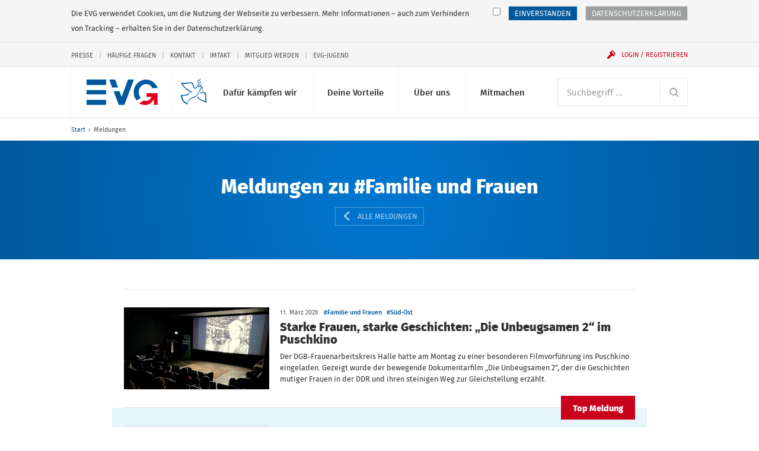

--- FILE ---
content_type: text/html; charset=UTF-8
request_url: https://www.evg-online.org/meldungen/?tx_rsmevgsearch_search%5Bsearch%5D%5Btags%5D%5B0%5D=Familie%20und%20Frauen&tx_rsmevgsearch_search%5Bsearch%5D%5Bpage%5D=4&tx_rsmevgsearch_search%5Bsearch%5D%5BdocType%5D%5B0%5D=news&tx_rsmevgsearch_search%5Bsearch%5D%5Bfilters%5D%5Bextra.tags.names%5D%5B0%5D=Familie%20und%20Frauen
body_size: 13576
content:
<!DOCTYPE html> 
<html class="no-js" lang="de"> 
	<head> 
		<meta charset="utf-8"> 
		<!--
	Created by: ressourcenmangel GmbH, http://www.ressourcenmangel.de, Tel.: 030 61002450

	This website is powered by TYPO3 - inspiring people to share!
	TYPO3 is a free open source Content Management Framework initially created by Kasper Skaarhoj and licensed under GNU/GPL.
	TYPO3 is copyright 1998-2016 of Kasper Skaarhoj. Extensions are copyright of their respective owners.
	Information and contribution at https://typo3.org/
-->
		<link rel="shortcut icon" href="/templates/img/favicon.ico" type="image/x-icon"> 
		<meta name="viewport" content="width=device-width, initial-scale=1.0"> 
		<link rel="stylesheet" type="text/css" href="/typo3conf/ext/rsmevgmembers/Resources/Public/Css/styles.css?1573642604" media="all"> 
		<meta property="og:title" content="Meldungen" />
		<meta property="og:image" content="http://www.evg-online.org/fileadmin/user_upload/22-10-20-EVG-Logo-fuer-Startseite.png" />
		<meta property="og:url" content="https://www.evg-online.org/meldungen/?tx_rsmevgsearch_search%5Bsearch%5D%5BtagIds%5D=&amp;tx_rsmevgsearch_search%5Bsearch%5D%5Bfilters%5D%5Bextra_istopnews%5D=1&amp;tx_rsmevgsearch_search%5Baction%5D=list&amp;tx_rsmevgsearch_search%5Bcontroller%5D=Search" />
		<meta name="twitter:card" content="summary_large_image" />
		<meta name="twitter:site" content="@EVG" />
		<meta name="twitter:title" content="Meldungen" />
		<meta name="twitter:creator" content="@EVG" />
		<meta name="twitter:image:src" content="http://www.evg-online.org/fileadmin/user_upload/22-10-20-EVG-Logo-fuer-Startseite.png" />
		<meta name="twitter:image" content="http://www.evg-online.org/fileadmin/user_upload/22-10-20-EVG-Logo-fuer-Startseite.png" />
		<meta name="twitter:domain" content="www.evg-online.org" />
		<title>Meldungen - EVG</title>
		<link rel="apple-touch-icon-precomposed" sizes="256x256" href="/templates/img/favicon_256x256.ico"> 
		<link rel="apple-touch-icon-precomposed" sizes="128x128" href="/templates/img/favicon_128x128.ico"> 
		<link rel="apple-touch-icon-precomposed" sizes="64x64" href="/templates/img/favicon_64x64.ico"> 
		<!--[if lt IE 10]><script src="/assets/javascripts/polyfills.js"></script><![endif]-->
		<script>window.EVG = { assetsBaseUrl: '/assets/' };</script>
		<script src="/assets/javascripts/head.js?v=1.2.1"></script>
		<link rel="stylesheet" href="/assets/stylesheets/main.css?v=1.2.1" media="all"> 
		<link rel="preload" href="/assets/fonts/fira-sans-optimized.woff2" as="font" type="font/woff2" crossorigin> 
		<!-- Google Tag Manager -->
		<script>
  // Define dataLayer and the gtag function.
  window.dataLayer = window.dataLayer || [];
  function gtag(){dataLayer.push(arguments);}

  // Default ad_storage to 'denied'.
  gtag('consent', 'default', {
    'ad_storage': 'denied'
  });
</script>
		<script>
    if(document.cookie.indexOf("evg_dsgvo_cookie_warning")!=-1) {
    (function(w,d,s,l,i){w[l]=w[l]||[];w[l].push({'gtm.start':
new Date().getTime(),event:'gtm.js'});var f=d.getElementsByTagName(s)[0],
j=d.createElement(s),dl=l!='dataLayer'?'&l='+l:'';j.async=true;j.src=
'https://www.googletagmanager.com/gtm.js?id='+i+dl;f.parentNode.insertBefore(j,f);
})(window,document,'script','dataLayer','GTM-K6WZBKR');
}</script>
		<!-- End Google Tag Manager -->
		<!-- RSS-Feed reference -->
		<link rel="alternate" type="application/rss+xml" title="RSS Feed der Eisenbahn- und Verkehrsgewergkschaft EVG" href="/rss/rss.xml" />
		<!-- End RSS-Feed reference -->
		</head>
	<body> 
		<!-- Google Tag Manager (noscript) -->
		<noscript>
			<iframe src="https://www.googletagmanager.com/ns.html?id=GTM-K6WZBKR"height="0" width="0" style="display:none;visibility:hidden"></iframe>
		</noscript>
		<!-- End Google Tag Manager (noscript) -->
		<!-- Matomo -->
		<script>
if(document.cookie.indexOf("evg_dsgvo_cookie_warning")!=-1) {
  var _paq = window._paq = window._paq || [];
  /* tracker methods like "setCustomDimension" should be called before "trackPageView" */
  _paq.push(['trackPageView']);
  _paq.push(['enableLinkTracking']);
  (function() {
    var u="//matomo.evgweb.de/";
    _paq.push(['setTrackerUrl', u+'matomo.php']);
    _paq.push(['setSiteId', '1']);
    var d=document, g=d.createElement('script'), s=d.getElementsByTagName('script')[0];
    g.async=true; g.src=u+'matomo.js'; s.parentNode.insertBefore(g,s);
  })();
}
</script>
		<!-- End Matomo Code -->
		<ul class="skip-links" aria-label="Sprungmarken"> 
			<li class="skip-links__item"><a class="skip-links__link" href="#main-navigation">Direkt zur Navigation</a></li>
			<li class="skip-links__item"><a class="skip-links__link" href="#main">Direkt zum Inhalt</a></li>
			 </ul>
		<div class="page"> 
			<header class="header" id="header-top" role="banner"> 
				<div class="header__inner"> 
					<style>
      svg.peacesvg {
        height: 1.35rem;
	top: 20px;
	left: 55px;
	position: absolute;
      }

      @media (min-width: 750px) {
        svg.peacesvg {
	  height: 1.35rem;
	  top: 20px;
	  left: 119px;
	  position: absolute;
	}
      }

      @media (min-width: 960px) {
        svg.peacesvg {
	  height: 1.8rem;
	  top: 20px;
	  left: 155px;
	  position: absolute;
	}
      }

      @media (min-width: 1100px) {
        svg.peacesvg {
	  height: 2.13165rem;
	  top: 20px;
	  left: 195px;
	  position: absolute;
	}
      }

    </style>
					<h1 class="logo"><a class="logo__link" href="/"> 
							<!-- <img class="logo__svg" src="/fileadmin/common/img/EVG_UKR_Logo_cropped.png"> -->
							<svg class="logo__svg" viewBox="0 0 116.23 41.29" aria-labelledby="logo-title" role="img"> 
								<title id="logo-title">Eisenbahn- und Verkehrsgewerkschaft (EVG)</title>
								<path d="M97.1.06a20.35 20.35 0 0 0-20.18 20.5 20.58 20.58 0 0 0 4.9 13.36l6.8-4.2a13.72 13.72 0 0 1-3.4-9.17c0-7.22 5.32-13.06 11.9-13.06a11.54 11.54 0 0 1 10.27 6.5h8.83A20.36 20.36 0 0 0 97.1.06zM77.4 0h-9.68L57.2 28.13 53.77 19h-9.55l8.26 21.84-.02.16h9.42v-.14L77.4 0M46.66 0h-9.68l4.8 13h9.6L46.67 0M0 0h32v9H0zM0 17h32v7H0zM0 33h32v8H0z"></path>
								<path class="logo__arrow" d="M98 28h8.05s-3 9.1-12.68 6l-7.57 4.37C90.37 41 102 45.6 110 32v9h6V22H98z"></path>
								 </svg></a> <a class="peacelink" href="/index.php?id=1995"> <svg class="peacesvg" id="Peace" xmlns="http://www.w3.org/2000/svg" viewBox="0 0 42 42"> <defs> 
									<style>.cls-1{fill:#005ca8;}</style>
								</defs> 
								<path class="cls-1" d="m31.95,0c-.25.03-.7.34-.99.72-.52.68-.71,2-.38,2.59.12.22.65-.03,1.11-.51.56-.59.77-1.31.61-2.07-.07-.35-.17-.67-.21-.7-.03-.03-.08-.03-.14-.03h0Zm-4.21,1.26c-.21,0-.22.25-.14.8.13.91.47,1.51,1.07,1.86.79.47,1.08.21.92-.82-.1-.63-.63-1.32-1.25-1.62-.29-.14-.48-.22-.6-.21h0ZM.4,6.66c-.45.07-.11.51.98,2.11,2.71,3.97,4.26,5.7,7.79,8.71,2.61,2.22,4.99,3.67,7.2,4.38.75.24,1.39.43,1.43.42s.38-.17.75-.37l.67-.36-1.75-.76c-3.38-1.46-7.61-4.44-10.6-7.46-1.17-1.18-3.78-4.33-3.82-4.6,0-.04,1.14-.2,2.55-.35,1.56-.17,4-.53,6.25-.92l3.69-.65.84.22c1.56.42,2.35,1.13,2.72,2.47,1.19,4.27,1.95,5.6,3.65,6.42.8.39,1.1.38,2-.04.55-.25.69-.39,1.13-1.11.28-.45.74-1.08,1.02-1.4.51-.57.54-.58,1.44-.75,1.11-.2,1.7-.12,2.95.43.49.21.92.38.97.38s.54.09,1.1.21l1.02.22-1.09.99c-1.64,1.49-2.23,2.45-3.77,6.06-1.22,2.88-1.75,3.86-2.59,4.86-.64.76-2.3,2.19-2.58,2.23-.04,0-.69.35-1.45.77s-1.48.78-1.6.79c-.57.08-3.17,1.03-3.98,1.44-1.38.71-1.48.77-2.31,1.45-1.45,1.2-2.88,3.19-3.65,5.09l-.22.55.44.19c.24.11.45.2.47.2s.08-.18.16-.39c.32-.93,1.42-2.65,2.27-3.55,1.38-1.46,2.29-2.16,3.24-2.48,2.04-.7,2.64-.89,3.24-1.04.91-.23,3.05-1.31,4.09-2.05,1.29-.93,2.38-2.01,3.16-3.16.64-.93,1.75-3.2,2.19-4.47.52-1.49,2.31-4.28,3.59-5.59l.56-.58.41.69c.23.38.39.72.36.75s.05.27.16.53c.29.64.47,2.4.34,3.27-.11.66-.1.7.11.81.15.08.26.08.34,0,.42-.46.23-3.35-.32-4.87-.19-.52-.64-1.46-.77-1.58-.09-.09.04-.23.51-.53.63-.4.64-.41.58-.87l-.06-.47-1.07-.1c-1.56-.15-1.96-.33-2.7-1.18-.67-.77-1.73-2.49-2.08-3.37-.05-.12-.14-.34-.2-.48-.19-.44-.35-2.11-.25-2.51.05-.21.19-.59.31-.85.14-.33.17-.5.07-.57-.42-.32-.92,1.29-.85,2.72.04.7.11.94.64,2.07.34.73.92,1.74,1.36,2.35l.77,1.07s-.5-.16-1.39-.45-2.54-.4-3.41.05-1.58,1.09-2.2,1.88c-.45.58-.94,1.13-1.07,1.22-.55.39-1.33-.22-2.13-1.65-.39-.7-.98-2.39-1.44-4.14-.46-1.77-1.47-2.87-2.88-3.16-.38-.08-.89-.21-1.14-.3-.42-.15-.73-.12-3.85.3-3.1.42-4.88.6-8.71.88-.75.05-1.85.05-2.45,0-.54-.05-.91-.1-1.12-.07h0Zm26.51-1.61c-.16.03-.27.08-.3.15-.09.21.3.96.66,1.29.19.17.57.38.83.46.59.18,1.09.13,1.15-.11.09-.41-.86-1.53-1.48-1.75-.23-.08-.6-.09-.86-.04h0Zm5.67-.48c-.63.06-1.41.74-1.69,1.55-.15.44-.14,1.14.03,1.27.13.1.31.05.82-.21.76-.39,1.27-1.21,1.34-2.15.02-.32,0-.38-.25-.44-.08-.02-.17-.02-.26-.01h0Zm.93,3.45c-.23.03-.8,1.19-.84,1.72s.22,1.49.48,1.73c.19.18.58-.21.84-.82.15-.36.19-.68.13-1.1-.1-.73-.43-1.55-.6-1.53h0Zm-5.49,1.15c-.3.05-.57.13-.7.24-.24.19.74,1.09,1.4,1.28.49.14,1.43,0,1.71-.25.21-.19.21-.23.03-.49-.33-.47-.8-.72-1.49-.8-.3-.04-.64-.02-.95.02h0Zm.98,4.51c-.2.01-.41.13-.55.37-.24.41-.2.69.12.94.48.36,1.25-.02,1.18-.57-.07-.48-.41-.76-.75-.74Zm-15.47,9s-.26.32-.46.66c-.31.5-.54.71-1.31,1.17-1.91,1.15-2.15,1.23-4.85,1.56-2.15.26-2.63.28-4.37.2C-.15,26.11-.01,26.08,0,26.92c.03,1.37.65,4,1.56,6.63.6,1.72,2.08,3.79,3.86,5.38,1.14,1.02,3.23,2.21,4.86,2.76.79.27,1.2.36,1.23.26.06-.16.1-1.82.05-1.85-.02-.01-.62-.23-1.33-.48-2.94-1.04-5.32-3.16-6.6-5.9-.52-1.12-.96-2.81-1.23-4.71l-.16-1.15.53-.07c.29-.04,1.14-.08,1.89-.09,1.47-.02,3.79-.31,5.11-.65,1.89-.48,2.53-.92,4.25-2.97l.81-.97-.62-.25c-.34-.14-.65-.23-.7-.2h0Zm18.59-.84s-.01,0-.01,0c-.2.34-.39,1.09-.3,1.15.59.4,2.35.61,3.65.43,1.3-.18,2.66-.18,3.19,0,.72.25.84.6,1.21,3.44.21,1.59.32,3.06.36,4.52.06,2.7.07,5.19,0,5.27-.07.1-2.59-.79-4.65-1.64-2.45-1.01-4.14-2.16-6.13-4.18-.76-.76-1.38-1.42-1.39-1.46s-.06-.14-.13-.22c-.1-.11-.21-.07-.6.24-.26.21-.47.4-.47.43.02.16.73,1.04,1.43,1.79,2.49,2.65,6.45,5,11.21,6.64,1.59.55,2.42.78,2.45.69.17-.46-.13-11.66-.36-13.28-.3-2.2-.83-3.19-1.98-3.71-.57-.26-.59-.26-2.71-.04-2.56.27-3.7.28-4.31.05-.22-.08-.42-.13-.47-.13h0Z"/> </svg> </a> </h1>
						<div class="navigation"> 
							<button class="navigation__button js-menu-panel" id="main-navigation-button" type="button" aria-controls="main-navigation" aria-expanded="false" data-show-hide-group="navigation-panel" data-target-class-toggle="navigation__panel--open" data-class-toggle="navigation__button--active"><span class="menu-icon">Menü <span class="sr-only">anzeigen</span></span></button>
							<div class="navigation__panel" id="main-navigation"> 
								<nav class="navigation__section"> 
									<h2 class="sr-only" id="main-navigation-title">Hauptnavigation</h2>
									<ul class="main-navigation" aria-labelledby="main-navigation">
										<li class="main-navigation__item">
											<button class="main-navigation__link js-show-hide" type="button" aria-controls="sub-navigation-15" aria-expanded="false" data-show-hide-group="sub-navigation" data-target-class-toggle="sub-navigation--open" data-class-toggle="main-navigation__link--active">Dafür kämpfen wir<svg class="icon icon--arrow-down main-navigation__toggle" viewBox="0 0 200 200" role="presentation"><use xlink:href="/assets/icons/icons.svg#arrow-down"></use></svg></button>
											<ul class="sub-navigation" id="sub-navigation-15"> 
												<li class="sub-navigation__item"> <a class="sub-navigation__link" href="/tarifpolitik/"> <img src="/fileadmin/_processed_/e/c/csm_Kampagnen-und-Aktionen-100_431cb0c5d0.jpg" width="120" height="80" class="sub-navigation__img" alt="" > 
														<p class="sub-navigation__title">Tarifpolitik</p>
														<p class="sub-navigation__desc">Für faire Löhne und gute Arbeitsbedingungen - alle Tarifverträge und Entgelttabellen hier</p>
														 </a> </li>
												<li class="sub-navigation__item"> <a class="sub-navigation__link" href="/politik/"> <img src="/fileadmin/_processed_/8/8/csm_800x600_720_4e698b180a.jpg" width="120" height="80" class="sub-navigation__img" alt="Icon der Weltkugel" title="Icon der Weltkugel" > 
														<p class="sub-navigation__title">Politik</p>
														<p class="sub-navigation__desc">Das macht die EVG im Bereich Verkehrspolitik und Gesellschaftspolitik</p>
														 </a> </li>
												<li class="sub-navigation__item"> <a class="sub-navigation__link" href="/mitbestimmung/"> <img src="/fileadmin/_processed_/5/d/csm_Mitbestimmung-100_bc92f3996f.jpg" width="120" height="80" class="sub-navigation__img" alt="" > 
														<p class="sub-navigation__title">Beschäftigung</p>
														<p class="sub-navigation__desc">Mitbestimmen, mitgestalten, mit uns</p>
														 </a> </li>
												<li class="sub-navigation__item"> <a class="sub-navigation__link" href="/internationales/"> <img src="/fileadmin/_processed_/f/2/csm_Fonds-soziale-Sicherung-100_7c35e7a7cf.jpg" width="120" height="80" class="sub-navigation__img" alt="" > 
														<p class="sub-navigation__title">Internationales</p>
														<p class="sub-navigation__desc">Die EVG kämpft auch international für bessere Arbeitsbedingungen</p>
														 </a> </li>
												<li class="sub-navigation__item"> <a class="sub-navigation__link" href="/sozialpolitik/"> <img src="/fileadmin/_processed_/4/e/csm_Sozialpolitik-100_2d5d5de691.jpg" width="120" height="80" class="sub-navigation__img" alt="" > 
														<p class="sub-navigation__title">Sozialpolitik</p>
														<p class="sub-navigation__desc">Das macht die EVG im Bereich Arbeit, Rente, Gesundheit und Wohnen</p>
														 </a> </li>
												<li class="sub-navigation__item"> <a class="sub-navigation__link" href="/dafuer-kaempfen-wir/evg-kaempft-fuer/"> <img src="/fileadmin/_processed_/2/f/csm_EVG-Kaempft-Fuer-100-1_2b6714484a.jpg" width="120" height="80" class="sub-navigation__img" alt="" > 
														<p class="sub-navigation__title">EVG kämpft für...</p>
														<p class="sub-navigation__desc">Frauen, Jugendliche, Senioren, Beamte und alle Berufsgruppen</p>
														 </a> </li>
											</ul>
										</li>
										<li class="main-navigation__item">
											<button class="main-navigation__link js-show-hide" type="button" aria-controls="sub-navigation-16" aria-expanded="false" data-show-hide-group="sub-navigation" data-target-class-toggle="sub-navigation--open" data-class-toggle="main-navigation__link--active">Deine Vorteile<svg class="icon icon--arrow-down main-navigation__toggle" viewBox="0 0 200 200" role="presentation"><use xlink:href="/assets/icons/icons.svg#arrow-down"></use></svg></button>
											<ul class="sub-navigation" id="sub-navigation-16"> 
												<li class="sub-navigation__item"> <a class="sub-navigation__link" href="/deine-vorteile/unsere-leistungen/"> <img src="/fileadmin/_processed_/1/2/csm_Leistungen-100_c642e70274.jpg" width="120" height="80" class="sub-navigation__img" alt="" > 
														<p class="sub-navigation__title">Unsere Leistungen</p>
														<p class="sub-navigation__desc">Profitiere als Mitglied von den vielen exklusiven Leistungen der EVG</p>
														 </a> </li>
												<li class="sub-navigation__item"> <a class="sub-navigation__link" href="/deine-vorteile/vorteile-und-serviceleistungen/"> <img src="/fileadmin/_processed_/5/2/csm_Services-100_332a57f5cb.jpg" width="120" height="80" class="sub-navigation__img" alt="" > 
														<p class="sub-navigation__title">Vorteile und Serviceleistungen</p>
														<p class="sub-navigation__desc">Nutze unsere vielfältigen Serviceleistungen</p>
														 </a> </li>
												<li class="sub-navigation__item"> <a class="sub-navigation__link" href="/deine-vorteile/httpswwweva-akademiede/"> <img src="/fileadmin/_processed_/f/b/csm_Bildungsangebote-100_075813dd15.jpg" width="120" height="80" class="sub-navigation__img" alt="" > 
														<p class="sub-navigation__title">Bildungsangebote</p>
														<p class="sub-navigation__desc">Unsere Bildungs- und Beratungsgesellschaft EVA unterstützt Dich bei Deiner Arbeit</p>
														 </a> </li>
												<li class="sub-navigation__item"> <a class="sub-navigation__link" href="/deine-vorteile/fonds-soziale-sicherung/"> <img src="/fileadmin/_processed_/1/9/csm_Fonds-soziale-Sicherung-100_83d763425e.jpg" width="120" height="80" class="sub-navigation__img" alt="" > 
														<p class="sub-navigation__title">Fonds soziale Sicherung</p>
														<p class="sub-navigation__desc">Der Fonds soziale Sicherung bietet Hilfe in allen Lebenslagen</p>
														 </a> </li>
												<li class="sub-navigation__item"> <a class="sub-navigation__link" href="/deine-vorteile/wo-mo-fonds/"> <img src="/fileadmin/_processed_/7/5/csm_21-11-12-Mitglied-werden-100_831231b9d3_3e0809b5b1.jpg" width="120" height="80" class="sub-navigation__img" alt="" > 
														<p class="sub-navigation__title">Wo-Mo-Fonds</p>
														<p class="sub-navigation__desc">Der Wo-Mo-Fonds zahlt Zuschüsse zu den Kosten von Wohnen und Mobilität</p>
														 </a> </li>
											</ul>
										</li>
										<li class="main-navigation__item">
											<button class="main-navigation__link js-show-hide" type="button" aria-controls="sub-navigation-17" aria-expanded="false" data-show-hide-group="sub-navigation" data-target-class-toggle="sub-navigation--open" data-class-toggle="main-navigation__link--active">Über uns<svg class="icon icon--arrow-down main-navigation__toggle" viewBox="0 0 200 200" role="presentation"><use xlink:href="/assets/icons/icons.svg#arrow-down"></use></svg></button>
											<ul class="sub-navigation" id="sub-navigation-17"> 
												<li class="sub-navigation__item"> <a class="sub-navigation__link" href="/ueber-uns/wir-stellen-uns-vor/"> <img src="/fileadmin/_processed_/8/c/csm_Ueber-Uns-100_3c928c82a5.jpg" width="120" height="80" class="sub-navigation__img" alt="" > 
														<p class="sub-navigation__title">Wir stellen uns vor</p>
														<p class="sub-navigation__desc">Wir leben Gemeinschaft seit über 125 Jahren</p>
														 </a> </li>
												<li class="sub-navigation__item"> <a class="sub-navigation__link" href="/ueber-uns/kontakt/"> <img src="/fileadmin/_processed_/c/b/csm_Ansprechpartner-100_e24c17fc92.jpg" width="120" height="80" class="sub-navigation__img" alt="" > 
														<p class="sub-navigation__title">Kontakt</p>
														<p class="sub-navigation__desc">Hier findest Du Deine Ansprechpersonen</p>
														 </a> </li>
												<li class="sub-navigation__item"> <a class="sub-navigation__link" href="/ueber-uns/struktur-der-evg/"> <img src="/fileadmin/_processed_/c/c/csm_Struktur-der-EVG-100_a6eb164946.jpg" width="120" height="80" class="sub-navigation__img" alt="" > 
														<p class="sub-navigation__title">Struktur der EVG</p>
														<p class="sub-navigation__desc">So ist die EVG organisiert</p>
														 </a> </li>
												<li class="sub-navigation__item"> <a class="sub-navigation__link" href="/ueber-uns/satzung-und-programm/"> <img src="/fileadmin/_processed_/7/5/csm_Unser-Programm-100_83f6c8eae0.jpg" width="120" height="80" class="sub-navigation__img" alt="" > 
														<p class="sub-navigation__title">Satzung und Programm</p>
														<p class="sub-navigation__desc">Danach handeln wir</p>
														 </a> </li>
												<li class="sub-navigation__item"> <a class="sub-navigation__link" href="/geschichte/"> <img src="/fileadmin/_processed_/e/4/csm_Geschichte-100_da5a8798d8.jpg" width="120" height="80" class="sub-navigation__img" alt="" > 
														<p class="sub-navigation__title">Geschichte</p>
														<p class="sub-navigation__desc">Erlebe die spannende Geschichte der EVG in Bildern und Videos</p>
														 </a> </li>
												<li class="sub-navigation__item"> <a class="sub-navigation__link" href="/ueber-uns/stellenangebote/"> <img src="/fileadmin/_processed_/c/6/csm_Stellenangebote-100_d75142b035.jpg" width="120" height="80" class="sub-navigation__img" alt="" > 
														<p class="sub-navigation__title">Stellenangebote</p>
														<p class="sub-navigation__desc">Freie Stellen bei der EVG</p>
														 </a> </li>
											</ul>
										</li>
										<li class="main-navigation__item">
											<button class="main-navigation__link js-show-hide" type="button" aria-controls="sub-navigation-18" aria-expanded="false" data-show-hide-group="sub-navigation" data-target-class-toggle="sub-navigation--open" data-class-toggle="main-navigation__link--active">Mitmachen<svg class="icon icon--arrow-down main-navigation__toggle" viewBox="0 0 200 200" role="presentation"><use xlink:href="/assets/icons/icons.svg#arrow-down"></use></svg></button>
											<ul class="sub-navigation" id="sub-navigation-18"> 
												<li class="sub-navigation__item"> <a class="sub-navigation__link" href="/mitmachen/evg-landesverbaende/"> <img src="/fileadmin/_processed_/f/4/csm_Meine-Region-100_94db50a071.jpg" width="120" height="80" class="sub-navigation__img" alt="" > 
														<p class="sub-navigation__title">EVG-Landesverbände</p>
														<p class="sub-navigation__desc">Aktuelles, Veranstaltungen und Ansprechpartner</p>
														 </a> </li>
												<li class="sub-navigation__item"> <a class="sub-navigation__link" href="/mitgliedwerden/"> <img src="/fileadmin/_processed_/9/5/csm_Mitglied-werden-100_a388d51f54.jpg" width="120" height="80" class="sub-navigation__img" alt="" > 
														<p class="sub-navigation__title">Mitglied werden</p>
														<p class="sub-navigation__desc">Die Gemeinschaft noch stärker machen</p>
														 </a> </li>
												<li class="sub-navigation__item"> <a class="sub-navigation__link" href="/mitmachen/evg-im-social-web/"> <img src="/fileadmin/_processed_/0/8/csm_EVG-Social-Web-100_52196a96bb.jpg" width="120" height="80" class="sub-navigation__img" alt="" > 
														<p class="sub-navigation__title">EVG im Social Web</p>
														<p class="sub-navigation__desc">Wir auf Facebook, Instagram, Twitter und Youtube</p>
														 </a> </li>
												<li class="sub-navigation__item"> <a class="sub-navigation__link" href="/mitmachen/infos-zur-mitgliedschaft/"> <img src="/fileadmin/_processed_/7/d/csm_Mitglied-werden-100_3003d0b1c0.jpg" width="120" height="80" class="sub-navigation__img" alt="" > 
														<p class="sub-navigation__title">Infos zur Mitgliedschaft</p>
														<p class="sub-navigation__desc">Informationen zur Mitgliedschaft anfordern</p>
														 </a> </li>
												<li class="sub-navigation__item"> <a class="sub-navigation__link" href="/mitmachen/fachgruppen/"> <img src="/fileadmin/_processed_/7/5/csm_Unser-Programm-100_83f6c8eae0.jpg" width="120" height="80" class="sub-navigation__img" alt="" > 
														<p class="sub-navigation__title">Fachgruppen</p>
														<p class="sub-navigation__desc">Werde Teil einer Fachgruppe</p>
														 </a> </li>
											</ul>
										</li>
									</ul>
									 </nav>
								<nav class="navigation__section navigation__section--first"> 
									<form class="search" action="/suche/"> 
										<h2 class="sr-only" id="search"> Suche </h2>
										 <label class="sr-only" for="search-input"> Suchbegriff </label> <input class="form-control form-control--inline-button" id="search-input" placeholder="Suchbegriff ..." type="search" name="tx_rsmevgsearch_search[search][q]"> 
										<button class="form-control__button" type="submit"> <svg class="icon icon--search" viewBox="0 0 200 200" role="img" aria-labelledby="title-cd2b"> 
												<title id="title-cd2b"> Website durchsuchen </title>
												 <use xlink:href="/assets/icons/icons.svg#search"></use> </svg> </button>
										 </form>
									 </nav>
								<nav class="navigation__section"> 
									<div class="service-navigation"> 
										<h2 class="sr-only" id="service-navigation">Service-Navigation</h2>
										<ul class="service-navigation__items" aria-labelledby="service-navigation"> 
											<li class="service-navigation__item"><a href="/presse/">Presse</a></li>
											<li class="service-navigation__item"><a href="/service-navigation/haeufige-fragen/">Häufige Fragen</a></li>
											<li class="service-navigation__item"><a href="/kontakt/">Kontakt</a></li>
											<li class="service-navigation__item"><a href="/imtakt/">Imtakt</a></li>
											<li class="service-navigation__item"><a href="/mitgliedwerden/">Mitglied werden</a></li>
											<li class="service-navigation__item"><a href="/jugend/">EVG-Jugend</a></li>
											 </ul>
										 </div>
									 </nav>
								 </div>
							<button class="navigation__user js-show-hide js-user" id="login-button" type="button" aria-controls="user-panel" aria-expanded="false" data-show-hide-group="navigation-panel" data-target-class-toggle="navigation__login-panel--open" data-class-toggle="navigation__user--active" data-class-logged-in="navigation__user--loggedin"> <svg class="icon icon--user" viewBox="0 0 200 200" role="presentation"> <use xlink:href="/assets/icons/icons.svg#user"></use> </svg> <svg class="icon icon--login icon--pre" viewBox="0 0 200 200" role="presentation"> <use xlink:href="/assets/icons/icons.svg#login"></use> </svg> <span class="navigation__user-inner" data-fill="name">Login / Registrieren</span> </button>
							<div class="navigation__login-panel js-user" id="user-panel" data-class-logged-in="navigation__login-panel--loggedin"> 
								<section class="login" id="login-header-form"> 
									<h2 class="login__title"> Login Mitgliederbereich </h2>
									<form class="login__form" action="/mitmachen/login/" method="post"> <input type="hidden" name="logintype" value="login"> <input type="hidden" name="pid" value="74"> 
										<div class="form-group"> <label class="sr-only" for="login-username"> Benutzername </label> <input class="form-control" id="login-username" type="text" autocomplete="username email" name="user" placeholder="Benutzername" required> </div>
										<div class="form-group"> <label class="sr-only" for="login-password"> Passwort </label> <input class="form-control" id="login-password" type="password" autocomplete="current-password" name="pass" placeholder="Passwort" data-rsa-encryption="" required> </div>
										<div class="form-group form-group--submit"> 
											<button class="btn btn--block" type="submit"> Einloggen » </button>
											 <a class="login__link" href="/mitmachen/login/?tx_felogin_pi1%5Bforgot%5D=1&amp;cHash=f404b5ca2cd0604361b4503f598d9b7f"> Passwort vergessen? </a> <a class="login__link" href="/mitgliederbereich/nutzername-vergessen/"> Benutzernamen vergessen? </a> <a class="login__link" href="/service-navigation/haeufige-fragen/"> Fragen / Hilfe zur Anmeldung </a> </div>
										 </form>
									<h2 class="login__title"> Du hast noch keinen Login? </h2>
									 <a class="login__link" href="/mitmachen/anmeldung-mitgliederbereich/"> Jetzt registrieren </a> </section>
								 </div>
							 </div>
						 </div>
					 </header>
				<nav class="breadcrumb"> 
					<h2 class="sr-only" id="breadcrumb-title">Sie befinden sich hier:</h2>
					<ol class="breadcrumb__path"> 
						<li class="breadcrumb__item"><a href="/" title="evg-online.org">Start</a></li>
						<li class="breadcrumb__item"><span>Meldungen</span></li>
						 </ol>
					 </nav>
				<!--TYPO3SEARCH_begin-->
				<main id="main"> 
					<!-- @todo Clean up interims CSS -->
					<style>
        /***** result items *****/
        .thumb-date {
            width: 100px;
            font-size: 1.5em;
            text-align: center;
            color: #ffffff;
            background-color: #00599d;
        }

        .thumb-date-day {
            font-weight: bold;
        }

        .flag-alert {
            padding: 2px 5px;
            background-color: red;
            color: #ffffff;
        }

        /**** sorter ****/
        .sort-nav__item .active {
            font-weight: bold;
        }

    </style>
					<header class="content-header content-header--blue content-header--center"> 
						<div class="content-header__inner"> 
							<div class="content-header__contents"> 
								<h2 class="content-header__head"> Meldungen zu #Familie und Frauen </h2>
								<div class="content-header__buttons"> <a class="content-header__button" href="/meldungen/"> <svg class="icon icon--fat-arrow-left icon--pre" viewBox="0 0 200 200" role="presentation"> <use xlink:href="/assets/icons/icons.svg#fat-arrow-left"></use> </svg> Alle Meldungen </a> </div>
								 </div>
							 </div>
						 </header>
					<div class="list-container"> 
						<article class="list-item faux-block list-item--news " data-highlight-text=""> 
							<div class="list-item__img-wrap"> <img class="list-item__img" alt="Starke Frauen, starke Geschichten: „Die Unbeugsamen 2“ im Puschkino" src="/fileadmin/_processed_/2/b/csm_25-03-11-Kino-1_3cc46e1f7f.jpg" width="711" height="400" /> </div>
							<div class="list-item__content"> 
								<header class="list-item__header"> 
									<h3 class="list-item__title"> <a href="https://www.evg-online.org/meldungen/details/news/starke-frauen-starke-geschichten-die-unbeugsamen-2-im-puschkino-12481/"> Starke Frauen, starke Geschichten: „Die Unbeugsamen 2“ im Puschkino </a> </h3>
									 <time class="list-item__meta" datetime="2025-03-11"> 11. März 2025 </time> 
									<ul class="list-item__tags" aria-label="Schlagworte"> 
										<li class="list-item__tag"> <a href="/meldungen/?tx_rsmevgsearch_search%5Bsearch%5D%5BdocType%5D%5B0%5D=news&amp;tx_rsmevgsearch_search%5Bsearch%5D%5Btags%5D=Familie%20und%20Frauen"> #Familie und Frauen </a> </li>
										<li class="list-item__tag"> <a href="/meldungen/?tx_rsmevgsearch_search%5Bsearch%5D%5BdocType%5D%5B0%5D=news&amp;tx_rsmevgsearch_search%5Bsearch%5D%5Bregions%5D=S%C3%BCd-Ost"> #Süd-Ost </a> </li>
										 </ul>
									 </header>
								<div class="list-item__desc"> 
									<p> Der DGB-Frauenarbeitskreis Halle hatte am Montag zu einer besonderen Filmvorführung ins Puschkino eingeladen. Gezeigt wurde der bewegende Dokumentarfilm „Die Unbeugsamen 2“, der die Geschichten mutiger Frauen in der DDR und ihren steinigen Weg zur Gleichstellung erzählt. </p>
									 </div>
								 </div>
							 <a class="faux-block__overlay-link" href="https://www.evg-online.org/meldungen/details/news/starke-frauen-starke-geschichten-die-unbeugsamen-2-im-puschkino-12481/" tabindex="-1" aria-hidden="true"> Zur Meldung » </a> </article>
						<article class="list-item faux-block list-item--news list-item--is-highlight" data-highlight-text="Top Meldung"> 
							<div class="list-item__img-wrap"> <img class="list-item__img" alt="Internationaler Frauentag: Tarifarbeit ist Frauenpolitik" src="/fileadmin/_processed_/e/0/csm_25-03-08-Frauentag-NEU_bfae0d8102.jpg" width="711" height="400" /> </div>
							<div class="list-item__content"> 
								<header class="list-item__header"> 
									<h3 class="list-item__title"> <a href="https://www.evg-online.org/frauen/news-ab-2025/internationaler-frauentag-tarifarbeit-ist-frauenpolitik/"> Internationaler Frauentag: Tarifarbeit ist Frauenpolitik </a> </h3>
									 <time class="list-item__meta" datetime="2025-03-08"> 08. März 2025 </time> 
									<ul class="list-item__tags" aria-label="Schlagworte"> 
										<li class="list-item__tag"> <a href="/meldungen/?tx_rsmevgsearch_search%5Bsearch%5D%5BdocType%5D%5B0%5D=news&amp;tx_rsmevgsearch_search%5Bsearch%5D%5Btags%5D=Familie%20und%20Frauen"> #Familie und Frauen </a> </li>
										<li class="list-item__tag"> <a href="/meldungen/?tx_rsmevgsearch_search%5Bsearch%5D%5BdocType%5D%5B0%5D=news&amp;tx_rsmevgsearch_search%5Bsearch%5D%5Btags%5D=Arbeitszeitmodelle"> #Arbeitszeitmodelle </a> </li>
										<li class="list-item__tag"> <a href="/meldungen/?tx_rsmevgsearch_search%5Bsearch%5D%5BdocType%5D%5B0%5D=news&amp;tx_rsmevgsearch_search%5Bsearch%5D%5Btags%5D=Chancengleichheit"> #Chancengleichheit </a> </li>
										<li class="list-item__tag"> <a href="/meldungen/?tx_rsmevgsearch_search%5Bsearch%5D%5BdocType%5D%5B0%5D=news&amp;tx_rsmevgsearch_search%5Bsearch%5D%5Btags%5D=Vereinbarkeit"> #Vereinbarkeit </a> </li>
										<li class="list-item__tag"> <a href="/meldungen/?tx_rsmevgsearch_search%5Bsearch%5D%5BdocType%5D%5B0%5D=news&amp;tx_rsmevgsearch_search%5Bsearch%5D%5Btags%5D=Sozialpolitik"> #Sozialpolitik </a> </li>
										<li class="list-item__tag"> <a href="/meldungen/?tx_rsmevgsearch_search%5Bsearch%5D%5BdocType%5D%5B0%5D=news&amp;tx_rsmevgsearch_search%5Bsearch%5D%5Btags%5D=Tarifpolitik"> #Tarifpolitik </a> </li>
										 </ul>
									 </header>
								<div class="list-item__desc"> 
									<p> Der Internationale Frauentag 2025 steht unter dem Motto: „Machen, was nötig ist: Gleichstellung jetzt!“. Für uns als EVG bedeutet das vor allem eins: Gleichstellung muss in der Arbeitswelt konkret umgesetzt werden. Tarifverträge sind dabei ein zentrales Instrument. Wer von echter Gleichberechtigung spricht, muss auch bereit sein, sie in Tarifverhandlungen durchzusetzen. </p>
									 </div>
								 </div>
							 <a class="faux-block__overlay-link" href="https://www.evg-online.org/frauen/news-ab-2025/internationaler-frauentag-tarifarbeit-ist-frauenpolitik/" tabindex="-1" aria-hidden="true"> Zur Meldung » </a> </article>
						<article class="list-item faux-block list-item--news list-item--is-highlight" data-highlight-text="Top Meldung"> 
							<div class="list-item__img-wrap"> <img class="list-item__img" alt="Equal Pay Day: Endlich Fortschritte!" src="/fileadmin/_processed_/9/c/csm_25-03-07-Equal-pay-day-foto-mit-Quelle_80105f271b.jpg" width="711" height="400" /> </div>
							<div class="list-item__content"> 
								<header class="list-item__header"> 
									<h3 class="list-item__title"> <a href="https://www.evg-online.org/meldungen/details/news/equal-pay-day-endlich-fortschritte-12433/"> Equal Pay Day: Endlich Fortschritte! </a> </h3>
									 <time class="list-item__meta" datetime="2025-03-07"> 07. März 2025 </time> 
									<ul class="list-item__tags" aria-label="Schlagworte"> 
										<li class="list-item__tag"> <a href="/meldungen/?tx_rsmevgsearch_search%5Bsearch%5D%5BdocType%5D%5B0%5D=news&amp;tx_rsmevgsearch_search%5Bsearch%5D%5Btags%5D=Familie%20und%20Frauen"> #Familie und Frauen </a> </li>
										<li class="list-item__tag"> <a href="/meldungen/?tx_rsmevgsearch_search%5Bsearch%5D%5BdocType%5D%5B0%5D=news&amp;tx_rsmevgsearch_search%5Bsearch%5D%5Btags%5D=Sozialpolitik"> #Sozialpolitik </a> </li>
										 </ul>
									 </header>
								<div class="list-item__desc"> 
									<p> Der unbereinigte „Gender Pay Gap“ in Deutschland, also die Lohndifferenz zuungunsten von Frauen, ist zum ersten Mal seit Jahren gefallen. Er beträgt aktuell 16 % (2023 18 %). Das ist der stärkste Rückgang seit Beginn der Berechnungen im Jahr 2006. </p>
									 </div>
								 </div>
							 <a class="faux-block__overlay-link" href="https://www.evg-online.org/meldungen/details/news/equal-pay-day-endlich-fortschritte-12433/" tabindex="-1" aria-hidden="true"> Zur Meldung » </a> </article>
						<article class="list-item faux-block list-item--news list-item--is-highlight" data-highlight-text="Top Meldung"> 
							<div class="list-item__img-wrap"> <img class="list-item__img" alt="Equal Care Day: „Das ist kein individuelles Problem, sondern ein strukturelles Unrecht!“" src="/fileadmin/_processed_/d/8/csm_25-02-28-Pflege-Care-day-CC0_77fc321b2c.jpg" width="711" height="400" /> </div>
							<div class="list-item__content"> 
								<header class="list-item__header"> 
									<h3 class="list-item__title"> <a href="https://www.evg-online.org/meldungen/details/news/equal-care-day-das-ist-kein-individuelles-problem-sondern-ein-strukturelles-unrecht-12423/"> Equal Care Day: „Das ist kein individuelles Problem, sondern ein strukturelles Unrecht!“ </a> </h3>
									 <time class="list-item__meta" datetime="2025-02-28"> 28. Februar 2025 </time> 
									<ul class="list-item__tags" aria-label="Schlagworte"> 
										<li class="list-item__tag"> <a href="/meldungen/?tx_rsmevgsearch_search%5Bsearch%5D%5BdocType%5D%5B0%5D=news&amp;tx_rsmevgsearch_search%5Bsearch%5D%5Btags%5D=Familie%20und%20Frauen"> #Familie und Frauen </a> </li>
										<li class="list-item__tag"> <a href="/meldungen/?tx_rsmevgsearch_search%5Bsearch%5D%5BdocType%5D%5B0%5D=news&amp;tx_rsmevgsearch_search%5Bsearch%5D%5Btags%5D=Sozialpolitik"> #Sozialpolitik </a> </li>
										<li class="list-item__tag"> <a href="/meldungen/?tx_rsmevgsearch_search%5Bsearch%5D%5BdocType%5D%5B0%5D=news&amp;tx_rsmevgsearch_search%5Bsearch%5D%5Btags%5D=Pflege"> #Pflege </a> </li>
										 </ul>
									 </header>
								<div class="list-item__desc"> 
									<p> Heute ist der internationale Aktionstag „Equal Care Day“. Er macht auf die mangelnde Wertschätzung und ungleiche Verteilung zuungunsten der Frauen bei der Pflege- und Sorgearbeit („Carearbeit“) aufmerksam. </p>
									 </div>
								 </div>
							 <a class="faux-block__overlay-link" href="https://www.evg-online.org/meldungen/details/news/equal-care-day-das-ist-kein-individuelles-problem-sondern-ein-strukturelles-unrecht-12423/" tabindex="-1" aria-hidden="true"> Zur Meldung » </a> </article>
						<article class="list-item faux-block list-item--news " data-highlight-text=""> 
							<div class="list-item__img-wrap"> <img class="list-item__img" alt="Ortsfrauen Magdeburg: Besuch der Ausstellung „Mystisches Sachsen-Anhalt“" src="/fileadmin/_processed_/0/0/csm_25-02-17-Frauen-SO_dc1d544112.jpg" width="711" height="400" /> </div>
							<div class="list-item__content"> 
								<header class="list-item__header"> 
									<h3 class="list-item__title"> <a href="https://www.evg-online.org/meldungen/details/news/ortsfrauen-magdeburg-besuch-der-ausstellung-mystisches-sachsen-anhalt-12394/"> Ortsfrauen Magdeburg: Besuch der Ausstellung „Mystisches Sachsen-Anhalt“ </a> </h3>
									 <time class="list-item__meta" datetime="2025-02-17"> 17. Februar 2025 </time> 
									<ul class="list-item__tags" aria-label="Schlagworte"> 
										<li class="list-item__tag"> <a href="/meldungen/?tx_rsmevgsearch_search%5Bsearch%5D%5BdocType%5D%5B0%5D=news&amp;tx_rsmevgsearch_search%5Bsearch%5D%5Btags%5D=Familie%20und%20Frauen"> #Familie und Frauen </a> </li>
										<li class="list-item__tag"> <a href="/meldungen/?tx_rsmevgsearch_search%5Bsearch%5D%5BdocType%5D%5B0%5D=news&amp;tx_rsmevgsearch_search%5Bsearch%5D%5Bregions%5D=S%C3%BCd-Ost"> #Süd-Ost </a> </li>
										 </ul>
									 </header>
								<div class="list-item__desc"> 
									<p> Am vergangenen Donnerstag trafen sich erstmalig in diesem Jahr die Powerfrauen des Ortsverbandes Magdeburg unter Leitung von Bärbel Romohr, um mit einer ersten Aktion das neue Jahr zu begrüßen. Ausgesucht wurde eine Ausstellung der Magdeburger Künstlerin Susanne Scharfenberg „Mystisches Sachsen-Anhalt“, im MDR Landesfunkhaus Magdeburg. </p>
									 </div>
								 </div>
							 <a class="faux-block__overlay-link" href="https://www.evg-online.org/meldungen/details/news/ortsfrauen-magdeburg-besuch-der-ausstellung-mystisches-sachsen-anhalt-12394/" tabindex="-1" aria-hidden="true"> Zur Meldung » </a> </article>
						<article class="list-item faux-block list-item--news list-item--is-highlight" data-highlight-text="Top Meldung"> 
							<div class="list-item__img-wrap"> <img class="list-item__img" alt="Gewalt gegen Frauen und Mädchen: Positive Weichenstellung im Bundesrat" src="/fileadmin/_processed_/c/a/csm_25-02-14-One-Billion-rising-Logo-2-besser_27ac558cc6.jpg" width="711" height="400" /> </div>
							<div class="list-item__content"> 
								<header class="list-item__header"> 
									<h3 class="list-item__title"> <a href="https://www.evg-online.org/frauen/news/gewalt-gegen-frauen-und-maedchen-positive-weichenstellung-im-bundesrat/"> Gewalt gegen Frauen und Mädchen: Positive Weichenstellung im Bundesrat </a> </h3>
									 <time class="list-item__meta" datetime="2025-02-14"> 14. Februar 2025 </time> 
									<ul class="list-item__tags" aria-label="Schlagworte"> 
										<li class="list-item__tag"> <a href="/meldungen/?tx_rsmevgsearch_search%5Bsearch%5D%5BdocType%5D%5B0%5D=news&amp;tx_rsmevgsearch_search%5Bsearch%5D%5Btags%5D=Familie%20und%20Frauen"> #Familie und Frauen </a> </li>
										<li class="list-item__tag"> <a href="/meldungen/?tx_rsmevgsearch_search%5Bsearch%5D%5BdocType%5D%5B0%5D=news&amp;tx_rsmevgsearch_search%5Bsearch%5D%5Btags%5D=Sicherheit"> #Sicherheit </a> </li>
										<li class="list-item__tag"> <a href="/meldungen/?tx_rsmevgsearch_search%5Bsearch%5D%5BdocType%5D%5B0%5D=news&amp;tx_rsmevgsearch_search%5Bsearch%5D%5Btags%5D=Internationales"> #Internationales </a> </li>
										 </ul>
									 </header>
								<div class="list-item__desc"> 
									<p> Jährlich zum 14. Februar ruft die weltweite Kampagne „One Billion Rising“ zu Aktionen und Demonstrationen für Frauenrechte und gegen geschlechtsspezifische Gewalt auf. Auch zahlreiche EVG-Kolleg:innen beteiligen sich wieder an Demonstrationen und Veranstaltungen vor Ort. </p>
									 </div>
								 </div>
							 <a class="faux-block__overlay-link" href="https://www.evg-online.org/frauen/news/gewalt-gegen-frauen-und-maedchen-positive-weichenstellung-im-bundesrat/" tabindex="-1" aria-hidden="true"> Zur Meldung » </a> </article>
						<article class="list-item faux-block list-item--news " data-highlight-text=""> 
							<div class="list-item__img-wrap"> <img class="list-item__img" alt="Reform des Schwangerschaftsabbruchs scheitert schon im Rechtsausschuss" src="/fileadmin/_processed_/a/2/csm_25-01-30-Schwanger-CC0-4_960174f4ed.jpg" width="711" height="400" /> </div>
							<div class="list-item__content"> 
								<header class="list-item__header"> 
									<h3 class="list-item__title"> <a href="https://www.evg-online.org/meldungen/details/news/reform-des-schwangerschaftsabbruchs-scheitert-schon-im-rechtsausschuss-12388/"> Reform des Schwangerschaftsabbruchs scheitert schon im Rechtsausschuss </a> </h3>
									 <time class="list-item__meta" datetime="2025-02-14"> 14. Februar 2025 </time> 
									<ul class="list-item__tags" aria-label="Schlagworte"> 
										<li class="list-item__tag"> <a href="/meldungen/?tx_rsmevgsearch_search%5Bsearch%5D%5BdocType%5D%5B0%5D=news&amp;tx_rsmevgsearch_search%5Bsearch%5D%5Btags%5D=Familie%20und%20Frauen"> #Familie und Frauen </a> </li>
										<li class="list-item__tag"> <a href="/meldungen/?tx_rsmevgsearch_search%5Bsearch%5D%5BdocType%5D%5B0%5D=news&amp;tx_rsmevgsearch_search%5Bsearch%5D%5Btags%5D=Sozialpolitik"> #Sozialpolitik </a> </li>
										 </ul>
									 </header>
								<div class="list-item__desc"> 
									<p> Am Montag wurde der fraktionsübergreifende Gesetzentwurf zur Neuregelung des Schwangerschaftsabbruchs im Rechtsausschuss gestoppt. </p>
									 </div>
								 </div>
							 <a class="faux-block__overlay-link" href="https://www.evg-online.org/meldungen/details/news/reform-des-schwangerschaftsabbruchs-scheitert-schon-im-rechtsausschuss-12388/" tabindex="-1" aria-hidden="true"> Zur Meldung » </a> </article>
						<article class="list-item faux-block list-item--news " data-highlight-text=""> 
							<div class="list-item__img-wrap"> <img class="list-item__img" alt="OFL Ostsachsen: Fahrt zum DB-Infozentrum Neubaustrecke Dresden - Prag" src="/fileadmin/_processed_/8/c/csm_25-02-10-OFL-Ostsachsen-1_1712047c39.jpg" width="711" height="400" /> </div>
							<div class="list-item__content"> 
								<header class="list-item__header"> 
									<h3 class="list-item__title"> <a href="https://www.evg-online.org/meldungen/details/news/ofl-ostsachsen-fahrt-zum-db-infozentrum-neubaustrecke-dresden-prag-12370/"> OFL Ostsachsen: Fahrt zum DB-Infozentrum Neubaustrecke Dresden - Prag </a> </h3>
									 <time class="list-item__meta" datetime="2025-02-10"> 10. Februar 2025 </time> 
									<ul class="list-item__tags" aria-label="Schlagworte"> 
										<li class="list-item__tag"> <a href="/meldungen/?tx_rsmevgsearch_search%5Bsearch%5D%5BdocType%5D%5B0%5D=news&amp;tx_rsmevgsearch_search%5Bsearch%5D%5Btags%5D=Familie%20und%20Frauen"> #Familie und Frauen </a> </li>
										<li class="list-item__tag"> <a href="/meldungen/?tx_rsmevgsearch_search%5Bsearch%5D%5BdocType%5D%5B0%5D=news&amp;tx_rsmevgsearch_search%5Bsearch%5D%5Bregions%5D=S%C3%BCd-Ost"> #Süd-Ost </a> </li>
										 </ul>
									 </header>
								<div class="list-item__desc"> 
									<p> Die Ortsfrauenleitung Ostsachsen hat ins DB-Infozentrum Neubaustrecke Dresden - Prag in die Pechhütte nach Heidenau eingeladen. 28 interessierte Kolleg:innen tauchten Ende Januar in die Welt des grenzüberschreitenden Bauprojekts ein. </p>
									 </div>
								 </div>
							 <a class="faux-block__overlay-link" href="https://www.evg-online.org/meldungen/details/news/ofl-ostsachsen-fahrt-zum-db-infozentrum-neubaustrecke-dresden-prag-12370/" tabindex="-1" aria-hidden="true"> Zur Meldung » </a> </article>
						<article class="list-item faux-block list-item--news " data-highlight-text=""> 
							<div class="list-item__img-wrap"> <img class="list-item__img" alt="Trotz Wahlkampf - echte Verbesserungen beim Mutterschutz" src="/fileadmin/_processed_/a/2/csm_25-01-30-Schwanger-CC0-4_960174f4ed.jpg" width="711" height="400" /> </div>
							<div class="list-item__content"> 
								<header class="list-item__header"> 
									<h3 class="list-item__title"> <a href="https://www.evg-online.org/meldungen/details/news/12341/"> Trotz Wahlkampf - echte Verbesserungen beim Mutterschutz </a> </h3>
									 <time class="list-item__meta" datetime="2025-01-30"> 30. Januar 2025 </time> 
									<ul class="list-item__tags" aria-label="Schlagworte"> 
										<li class="list-item__tag"> <a href="/meldungen/?tx_rsmevgsearch_search%5Bsearch%5D%5BdocType%5D%5B0%5D=news&amp;tx_rsmevgsearch_search%5Bsearch%5D%5Btags%5D=Familie%20und%20Frauen"> #Familie und Frauen </a> </li>
										<li class="list-item__tag"> <a href="/meldungen/?tx_rsmevgsearch_search%5Bsearch%5D%5BdocType%5D%5B0%5D=news&amp;tx_rsmevgsearch_search%5Bsearch%5D%5Btags%5D=Sozialpolitik"> #Sozialpolitik </a> </li>
										 </ul>
									 </header>
								<div class="list-item__desc"> 
									<p> Frauen, die eine Fehlgeburt erleiden, können bald mit einem besseren Schutz rechnen. Ein entsprechender Gesetzesentwurf wurde einstimmig im Bundestag angenommen. </p>
									 </div>
								 </div>
							 <a class="faux-block__overlay-link" href="https://www.evg-online.org/meldungen/details/news/12341/" tabindex="-1" aria-hidden="true"> Zur Meldung » </a> </article>
						<article class="list-item faux-block list-item--news " data-highlight-text=""> 
							<div class="list-item__img-wrap"> <img class="list-item__img" alt="Kunst mit und von Frauen: EVG-Frauen Stuttgart in der Staatsgalerie" src="/fileadmin/_processed_/8/7/csm_25-01-20-Fraeun-Stuttgart-1_7f8361ec07.jpg" width="711" height="400" /> </div>
							<div class="list-item__content"> 
								<header class="list-item__header"> 
									<h3 class="list-item__title"> <a href="https://www.evg-online.org/meldungen/details/news/kunst-mit-und-von-frauen-evg-frauen-stuttgart-in-der-staatsgalerie-12309/"> Kunst mit und von Frauen: EVG-Frauen Stuttgart in der Staatsgalerie </a> </h3>
									 <time class="list-item__meta" datetime="2025-01-20"> 20. Januar 2025 </time> 
									<ul class="list-item__tags" aria-label="Schlagworte"> 
										<li class="list-item__tag"> <a href="/meldungen/?tx_rsmevgsearch_search%5Bsearch%5D%5BdocType%5D%5B0%5D=news&amp;tx_rsmevgsearch_search%5Bsearch%5D%5Btags%5D=Familie%20und%20Frauen"> #Familie und Frauen </a> </li>
										<li class="list-item__tag"> <a href="/meldungen/?tx_rsmevgsearch_search%5Bsearch%5D%5BdocType%5D%5B0%5D=news&amp;tx_rsmevgsearch_search%5Bsearch%5D%5Bregions%5D=Baden-W%C3%BCrttemberg"> #Baden-Württemberg </a> </li>
										 </ul>
									 </header>
								<div class="list-item__desc"> 
									<p> Zum Jahresauftakt der EVG-Frauen Stuttgart ging es in die Staatsgalerie Stuttgart zu einer Sonderführung nach Feierabend durch die Ausstellung „This is tomorrow“... aber wie so oft bei uns, gab es eine spontane Planänderung vor Ort. </p>
									 </div>
								 </div>
							 <a class="faux-block__overlay-link" href="https://www.evg-online.org/meldungen/details/news/kunst-mit-und-von-frauen-evg-frauen-stuttgart-in-der-staatsgalerie-12309/" tabindex="-1" aria-hidden="true"> Zur Meldung » </a> </article>
						<nav aria-label="Listen-Navigation"> 
							<ul class="pagination"> 
								<!-- prev page -->
								<li class="pagination__item"> <a class="pagination__link" href="/meldungen/?tx_rsmevgsearch_search%5Bsearch%5D%5Btags%5D%5B0%5D=Familie%20und%20Frauen&amp;tx_rsmevgsearch_search%5Bsearch%5D%5Bpage%5D=3&amp;tx_rsmevgsearch_search%5Bsearch%5D%5BdocType%5D%5B0%5D=news&amp;tx_rsmevgsearch_search%5Bsearch%5D%5Bfilters%5D%5Bextra.tags.names%5D%5B0%5D=Familie%20und%20Frauen"> « Vorherige Seite </a> </li>
								<!-- page list -->
								<li class="pagination__item "> <a class="pagination__link" href="/meldungen/?tx_rsmevgsearch_search%5Bsearch%5D%5Btags%5D%5B0%5D=Familie%20und%20Frauen&amp;tx_rsmevgsearch_search%5Bsearch%5D%5BdocType%5D%5B0%5D=news&amp;tx_rsmevgsearch_search%5Bsearch%5D%5Bfilters%5D%5Bextra.tags.names%5D%5B0%5D=Familie%20und%20Frauen"> 1 </a> </li>
								<li class="pagination__item "> <a class="pagination__link" href="/meldungen/?tx_rsmevgsearch_search%5Bsearch%5D%5Btags%5D%5B0%5D=Familie%20und%20Frauen&amp;tx_rsmevgsearch_search%5Bsearch%5D%5Bpage%5D=2&amp;tx_rsmevgsearch_search%5Bsearch%5D%5BdocType%5D%5B0%5D=news&amp;tx_rsmevgsearch_search%5Bsearch%5D%5Bfilters%5D%5Bextra.tags.names%5D%5B0%5D=Familie%20und%20Frauen"> 2 </a> </li>
								<li class="pagination__item "> <a class="pagination__link" href="/meldungen/?tx_rsmevgsearch_search%5Bsearch%5D%5Btags%5D%5B0%5D=Familie%20und%20Frauen&amp;tx_rsmevgsearch_search%5Bsearch%5D%5Bpage%5D=3&amp;tx_rsmevgsearch_search%5Bsearch%5D%5BdocType%5D%5B0%5D=news&amp;tx_rsmevgsearch_search%5Bsearch%5D%5Bfilters%5D%5Bextra.tags.names%5D%5B0%5D=Familie%20und%20Frauen"> 3 </a> </li>
								<li class="pagination__item pagination__item--active"> <a class="pagination__link" href="/meldungen/?tx_rsmevgsearch_search%5Bsearch%5D%5Btags%5D%5B0%5D=Familie%20und%20Frauen&amp;tx_rsmevgsearch_search%5Bsearch%5D%5Bpage%5D=4&amp;tx_rsmevgsearch_search%5Bsearch%5D%5BdocType%5D%5B0%5D=news&amp;tx_rsmevgsearch_search%5Bsearch%5D%5Bfilters%5D%5Bextra.tags.names%5D%5B0%5D=Familie%20und%20Frauen"> 4 <span class="sr-only">(Aktuelle Seite)</span> </a> </li>
								<li class="pagination__item "> <a class="pagination__link" href="/meldungen/?tx_rsmevgsearch_search%5Bsearch%5D%5Btags%5D%5B0%5D=Familie%20und%20Frauen&amp;tx_rsmevgsearch_search%5Bsearch%5D%5Bpage%5D=5&amp;tx_rsmevgsearch_search%5Bsearch%5D%5BdocType%5D%5B0%5D=news&amp;tx_rsmevgsearch_search%5Bsearch%5D%5Bfilters%5D%5Bextra.tags.names%5D%5B0%5D=Familie%20und%20Frauen"> 5 </a> </li>
								<li class="pagination__item "> <a class="pagination__link" href="/meldungen/?tx_rsmevgsearch_search%5Bsearch%5D%5Btags%5D%5B0%5D=Familie%20und%20Frauen&amp;tx_rsmevgsearch_search%5Bsearch%5D%5Bpage%5D=6&amp;tx_rsmevgsearch_search%5Bsearch%5D%5BdocType%5D%5B0%5D=news&amp;tx_rsmevgsearch_search%5Bsearch%5D%5Bfilters%5D%5Bextra.tags.names%5D%5B0%5D=Familie%20und%20Frauen"> 6 </a> </li>
								<li class="pagination__item "> <a class="pagination__link" href="/meldungen/?tx_rsmevgsearch_search%5Bsearch%5D%5Btags%5D%5B0%5D=Familie%20und%20Frauen&amp;tx_rsmevgsearch_search%5Bsearch%5D%5Bpage%5D=7&amp;tx_rsmevgsearch_search%5Bsearch%5D%5BdocType%5D%5B0%5D=news&amp;tx_rsmevgsearch_search%5Bsearch%5D%5Bfilters%5D%5Bextra.tags.names%5D%5B0%5D=Familie%20und%20Frauen"> 7 </a> </li>
								<li class="pagination__item "> <a class="pagination__link" href="/meldungen/?tx_rsmevgsearch_search%5Bsearch%5D%5Btags%5D%5B0%5D=Familie%20und%20Frauen&amp;tx_rsmevgsearch_search%5Bsearch%5D%5Bpage%5D=8&amp;tx_rsmevgsearch_search%5Bsearch%5D%5BdocType%5D%5B0%5D=news&amp;tx_rsmevgsearch_search%5Bsearch%5D%5Bfilters%5D%5Bextra.tags.names%5D%5B0%5D=Familie%20und%20Frauen"> 8 </a> </li>
								<li class="pagination__item "> <a class="pagination__link" href="/meldungen/?tx_rsmevgsearch_search%5Bsearch%5D%5Btags%5D%5B0%5D=Familie%20und%20Frauen&amp;tx_rsmevgsearch_search%5Bsearch%5D%5Bpage%5D=9&amp;tx_rsmevgsearch_search%5Bsearch%5D%5BdocType%5D%5B0%5D=news&amp;tx_rsmevgsearch_search%5Bsearch%5D%5Bfilters%5D%5Bextra.tags.names%5D%5B0%5D=Familie%20und%20Frauen"> 9 </a> </li>
								<li class="pagination__item "> <a class="pagination__link" href="/meldungen/?tx_rsmevgsearch_search%5Bsearch%5D%5Btags%5D%5B0%5D=Familie%20und%20Frauen&amp;tx_rsmevgsearch_search%5Bsearch%5D%5Bpage%5D=10&amp;tx_rsmevgsearch_search%5Bsearch%5D%5BdocType%5D%5B0%5D=news&amp;tx_rsmevgsearch_search%5Bsearch%5D%5Bfilters%5D%5Bextra.tags.names%5D%5B0%5D=Familie%20und%20Frauen"> 10 </a> </li>
								<!-- next page -->
								<li class="pagination__item"> <a class="pagination__link" href="/meldungen/?tx_rsmevgsearch_search%5Bsearch%5D%5Btags%5D%5B0%5D=Familie%20und%20Frauen&amp;tx_rsmevgsearch_search%5Bsearch%5D%5Bpage%5D=5&amp;tx_rsmevgsearch_search%5Bsearch%5D%5BdocType%5D%5B0%5D=news&amp;tx_rsmevgsearch_search%5Bsearch%5D%5Bfilters%5D%5Bextra.tags.names%5D%5B0%5D=Familie%20und%20Frauen"> Nächste Seite » </a> </li>
								 </ul>
							 </nav>
						 </div>
					 </main> 
				<!--TYPO3SEARCH_end-->
				<footer class="footer" role="contentinfo"> 
					<div class="footer__inner"> 
						<div class="footer__row"> 
							<nav class="footer__sitemap"> 
								<h2 class="sr-only" id="footer-sitemap">Sitemap</h2>
								<ul class="footer__sitemap-items" aria-labelledby="footer-sitemap">
									<li class="footer__sitemap-column"><span class="footer__sitemap-column-title">Dafür kämpfen wir</span>
										<ul class="footer__sitemap-column-list">
											<li class="footer__sitemap-column-item"><a href="/politik/">Politik</a></li>
											<li class="footer__sitemap-column-item"><a href="/mitbestimmung/">Beschäftigungsbedingungen</a></li>
											<li class="footer__sitemap-column-item"><a href="/tarifpolitik/">Tarifpolitik</a></li>
											<li class="footer__sitemap-column-item"><a href="/internationales/">Internationales</a></li>
											<li class="footer__sitemap-column-item"><a href="/sozialpolitik/">Sozialpolitik</a></li>
											<li class="footer__sitemap-column-item"><a href="/dafuer-kaempfen-wir/evg-kaempft-fuer/">EVG kämpft für...</a></li>
										</ul>
									</li>
									<li class="footer__sitemap-column"><span class="footer__sitemap-column-title">Deine Vorteile</span>
										<ul class="footer__sitemap-column-list">
											<li class="footer__sitemap-column-item"><a href="/deine-vorteile/vorteile-und-serviceleistungen/">Vorteile und Serviceleistungen</a></li>
											<li class="footer__sitemap-column-item"><a href="/deine-vorteile/unsere-leistungen/">Leistungen der EVG</a></li>
											<li class="footer__sitemap-column-item"><a href="/deine-vorteile/httpswwweva-akademiede/">Bildungsangebote</a></li>
											<li class="footer__sitemap-column-item"><a href="/deine-vorteile/fonds-soziale-sicherung/">Fonds soziale Sicherung</a></li>
											<li class="footer__sitemap-column-item"><a href="/deine-vorteile/wo-mo-fonds/">Wo-Mo-Fonds</a></li>
										</ul>
									</li>
									<li class="footer__sitemap-column"><span class="footer__sitemap-column-title">Über uns</span>
										<ul class="footer__sitemap-column-list">
											<li class="footer__sitemap-column-item"><a href="/ueber-uns/wir-stellen-uns-vor/">Wir stellen uns vor</a></li>
											<li class="footer__sitemap-column-item"><a href="/kontakt/">Deine Ansprechpartner</a></li>
											<li class="footer__sitemap-column-item"><a href="/ueber-uns/struktur-der-evg/">Struktur der EVG</a></li>
											<li class="footer__sitemap-column-item"><a href="/ueber-uns/satzung-und-programm/">Programm und Satzung</a></li>
											<li class="footer__sitemap-column-item"><a href="/geschichte/">Geschichte</a></li>
											<li class="footer__sitemap-column-item"><a href="/ueber-uns/stellenangebote/">Stellenangebote</a></li>
										</ul>
									</li>
									<li class="footer__sitemap-column"><span class="footer__sitemap-column-title">Mitmachen</span>
										<ul class="footer__sitemap-column-list">
											<li class="footer__sitemap-column-item"><a href="/mitmachen/evg-landesverbaende/">EVG Landesverbände</a></li>
											<li class="footer__sitemap-column-item"><a href="/mitmachen/kampagnen-und-aktionen/">Kampagnen und Aktionen</a></li>
											<li class="footer__sitemap-column-item"><a href="/mitgliedwerden/">Mitglied werden</a></li>
											<li class="footer__sitemap-column-item"><a href="/mitmachen/evg-im-social-web/">EVG im Social Web</a></li>
										</ul>
									</li>
								</ul>
								 </nav>
							<div class="footer__socialmedia"> 
								<div id="c39" class="footer__socialmedia-inner" style="background-image: none"> 
									<h2 class="footer__socialmedia-title" id="footer-socialmedia">Folge uns <span class="sr-only">im Social Web</span></h2>
									<dl class="footer__socialmedia-items js-social-media-counts" aria-labelledby="footer-socialmedia" data-count-source="/meldungen/?eID=tx_rsmbasicce_followerjson&ceUid=39&key=87f3ea44c5c3dd27319601d484cb0f902b5b3b0e"> 
										<dt class="footer__socialmedia-icon"> <svg class="icon icon--facebook" viewBox="0 0 200 200" role="img" aria-labelledby="title-2913"> 
												<title id="title-2913">Facebook</title>
												 <use xlink:href="/assets/icons/icons.svg#facebook"></use> </svg> </dt>
										<dd class="footer__socialmedia-count"> <a class="footer__socialmedia-link" href="https://www.facebook.com/DeineEVG" target="_blank" rel="noreferrer noopener" data-count-replace="&lt;b&gt;%d&lt;/b&gt; Gefällt mir" data-count-key="facebook.fan_count">Facebook</a></dd>
										<dt class="footer__socialmedia-icon"> <svg class="icon icon--insta" viewBox="10 10 48 48" role="img" aria-labelledby="title-insta"> 
												<title id="title-insta">Instagram</title>
												 <use xlink:href="/fileadmin/common/img/instagram.svg#insta"></use> </svg> </dt>
										<dd class="footer__socialmedia-count"> <a class="footer__socialmedia-link" href="https://www.instagram.com/deineevg/" target="_blank" rel="noreferrer noopener" >Instagram</a> </dd>
										<dt class="footer__socialmedia-icon"> <svg class="icon icon--twitter" viewBox="0 0 200 200" role="img" aria-labelledby="title-cfb9"> 
												<title id="title-cfb9">X (Twitter)</title>
												 <use xlink:href="/assets/icons/icons.svg#twitter"></use> </svg> </dt>
										<dd class="footer__socialmedia-count"> <a class="footer__socialmedia-link" href="https://twitter.com/deineevg" target="_blank" rel="noreferrer noopener" data-count-replace="&lt;b&gt;%d&lt;/b&gt; Tweets" data-count-key="twitter.statuses_count">X (Twitter)</a></dd>
										<dt class="footer__socialmedia-icon"> <svg class="icon icon--youtube" viewBox="0 0 200 200" role="img" aria-labelledby="title-11ce"> 
												<title id="title-11ce">YouTube</title>
												 <use xlink:href="/assets/icons/icons.svg#youtube"></use> </svg> </dt>
										<dd class="footer__socialmedia-count"> <a class="footer__socialmedia-link" href="https://www.youtube.com/user/EVGvideos" target="_blank" rel="noreferrer noopener" data-count-replace="&lt;b&gt;%d&lt;/b&gt; Videoaufrufe" data-count-key="youtube.view_count">Youtube</a></dd>
										 </dl>
									 </div>
								<style>
		  @media (max-width: 750px) {
		    .footer__socialmedia-items {
		      columns: 4;
		      line-height: 1.6;
		    }

		    .footer__socialmedia-items dt,
		    .footer__socialmedia-items dl,
		    .footer__socialmedia-items dd {
		      vertical-align: top;
		    }
		  }
		</style>
								</div>
							 </div>
						<ul class="footer__byline"> 
							<li class="footer__byline-item"><a href="/impressum/">Impressum</a></li>
							<li class="footer__byline-item"><a href="/datenschutz/">Datenschutz</a></li>
							<li class="footer__byline-item"><a href="/kontakt/">Kontakt</a></li>
							<li class="footer__byline-item"><a href="/netiquette/">EVG Netiquette</a></li>
							<li class="footer__byline-item footer__byline-item--right"><a href="#top">zum Seitenanfang <svg class="icon icon--fat-arrow-up icon--post" viewBox="0 0 200 200" role="presentation"> <use xlink:href="/assets/icons/icons.svg#fat-arrow-up"></use> </svg></a></li>
							 </ul>
						 </div>
					 </footer>
				 </div>
			 <template id="cookie-warning-tmpl"> 
				<nav class="cookie-warning"> 
					<div class="cookie-warning__inner"> 
						<p class="cookie-warning__message"> Die EVG verwendet Cookies, um die Nutzung der Webseite zu verbessern. Mehr Informationen &ndash; auch zum Verhindern von Tracking &ndash; erhalten Sie in der <a href="/datenschutz">Datenschutzerkl&auml;rung</a>.</p>
						<div class="cookie-warning__buttons"> <input type="checkbox" id="dsgvo_checkbox"> 
							<button class="btn btn--small" type="button">Einverstanden</button>
							 <a class="btn btn--gray btn--small" href="/datenschutz/">Datenschutzerkl&auml;rung</a> </div>
						 </div>
					 </nav>
				 </template> <template class="js-user" data-replace="login-header-form"> 
				<section class="login" id="loggedin-header"> 
					<h2 class="login__title"> Hallo <span data-fill="name"></span>! </h2>
					<ul class="login__actions"> 
						<li class="login__action"> <a href="/mitmachen/mitgliederbereich/"> Mein Profil aufrufen </a> </li>
						<li class="login__action"> 
							<form action="/mitmachen/login/" method="post"> <input type="hidden" name="logintype" value="logout"/> 
								<button class="bttn-inline" type="submit"> Abmelden </button>
								 </form>
							 </li>
						 </ul>
					 </section>
				 </template> 
			<script src="/assets/javascripts/app.js?v=1.2.1" type="text/javascript"></script>
			<script>


  var ca = document.cookie.split(';');
  for (var i=0; i<ca.length; i++) {
    single = ca[i].split('=');
    if (single[0].trim()=='evg_dsgvo_cookie_warning' && single[1]=='true') {
      (function(i,s,o,g,r,a,m){i['GoogleAnalyticsObject']=r;i[r]=i[r]||function(){
      (i[r].q=i[r].q||[]).push(arguments)},i[r].l=1*new Date();a=s.createElement(o),
      m=s.getElementsByTagName(o)[0];a.async=1;a.src=g;m.parentNode.insertBefore(a,m)
      })(window,document,'script','https://www.google-analytics.com/analytics.js','ga');

      ga('create', 'UA-79744037-1', 'auto');
      ga('set', 'anonymizeIp', true);
      ga('send', 'pageview');
    }
  }
</script>
			</body>
		 </html>